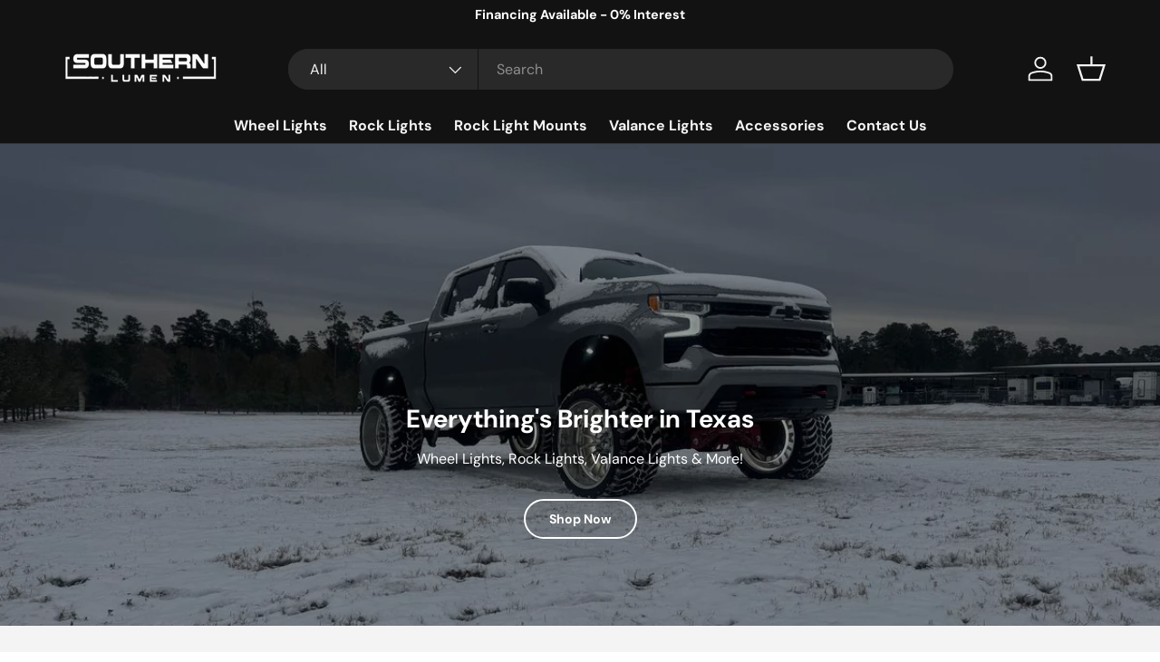

--- FILE ---
content_type: text/javascript; charset=utf-8
request_url: https://southernlumen.com/products/shipping-protection.js
body_size: 329
content:
{"id":8494259404957,"title":"Shipping Protection","handle":"shipping-protection","description":"","published_at":"2024-11-11T17:52:10-06:00","created_at":"2024-11-11T17:52:10-06:00","vendor":"Southern Lumen","type":"Shipping Protection","tags":[],"price":500,"price_min":500,"price_max":1500,"available":true,"price_varies":true,"compare_at_price":null,"compare_at_price_min":0,"compare_at_price_max":0,"compare_at_price_varies":false,"variants":[{"id":46157779828893,"title":"0T250","option1":"0T250","option2":null,"option3":null,"sku":null,"requires_shipping":true,"taxable":true,"featured_image":null,"available":true,"name":"Shipping Protection - 0T250","public_title":"0T250","options":["0T250"],"price":500,"weight":0,"compare_at_price":null,"inventory_management":"shopify","barcode":null,"requires_selling_plan":false,"selling_plan_allocations":[]},{"id":46201348587677,"title":"250T500","option1":"250T500","option2":null,"option3":null,"sku":null,"requires_shipping":true,"taxable":true,"featured_image":null,"available":true,"name":"Shipping Protection - 250T500","public_title":"250T500","options":["250T500"],"price":1000,"weight":0,"compare_at_price":null,"inventory_management":"shopify","barcode":null,"requires_selling_plan":false,"selling_plan_allocations":[]},{"id":46201348620445,"title":"500TN","option1":"500TN","option2":null,"option3":null,"sku":null,"requires_shipping":true,"taxable":true,"featured_image":null,"available":true,"name":"Shipping Protection - 500TN","public_title":"500TN","options":["500TN"],"price":1500,"weight":0,"compare_at_price":null,"inventory_management":"shopify","barcode":null,"requires_selling_plan":false,"selling_plan_allocations":[]}],"images":["\/\/cdn.shopify.com\/s\/files\/1\/0635\/1172\/4189\/files\/southern-lumen-shipping-protection-image.png?v=1737138349"],"featured_image":"\/\/cdn.shopify.com\/s\/files\/1\/0635\/1172\/4189\/files\/southern-lumen-shipping-protection-image.png?v=1737138349","options":[{"name":"Tiers","position":1,"values":["0T250","250T500","500TN"]}],"url":"\/products\/shipping-protection","media":[{"alt":"Protect your package against loss, damage, or theft for total peace of mind. ","id":30413355417757,"position":1,"preview_image":{"aspect_ratio":1.037,"height":241,"width":250,"src":"https:\/\/cdn.shopify.com\/s\/files\/1\/0635\/1172\/4189\/files\/southern-lumen-shipping-protection-image.png?v=1737138349"},"aspect_ratio":1.037,"height":241,"media_type":"image","src":"https:\/\/cdn.shopify.com\/s\/files\/1\/0635\/1172\/4189\/files\/southern-lumen-shipping-protection-image.png?v=1737138349","width":250}],"requires_selling_plan":false,"selling_plan_groups":[]}